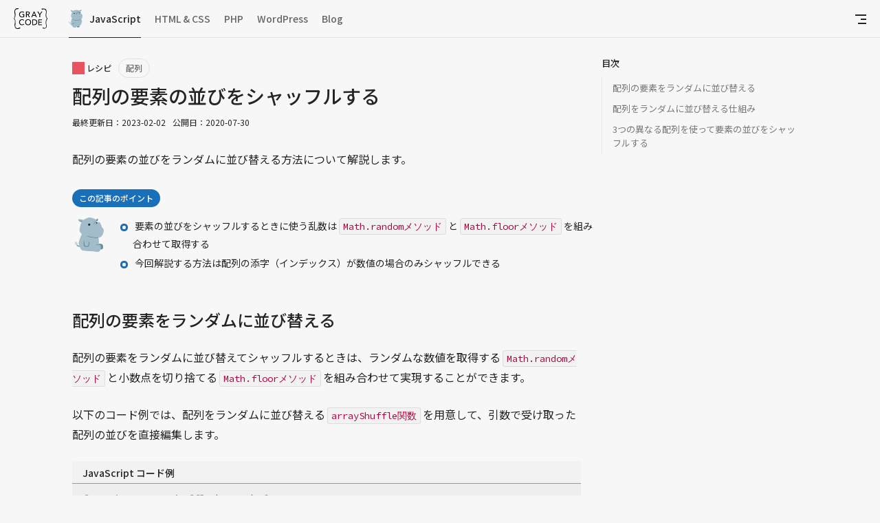

--- FILE ---
content_type: text/html; charset=UTF-8
request_url: https://gray-code.com/javascript/shuffle-for-item-of-array/
body_size: 5718
content:
<!doctype html><html><head><meta charset=UTF-8><meta name=viewport content="width=device-width,initial-scale=1"><meta name=author content="Kohei Ishido"><meta name=description content="配列の要素の並びをランダムに並び替える方法について解説します。"><meta name=keywords content="フリーランス,個人事業主,WEB制作,GRAYCODE"><meta property="og:url" content="https://gray-code.com/javascript/shuffle-for-item-of-array/"><meta property="og:title" content="配列の要素の並びをシャッフルする"><meta property="og:description" content="配列の要素の並びをランダムに並び替える方法について解説します。"><meta property="og:site_name" content="GRAYCODE"><meta property="og:locale" content="ja_JP"><meta property="og:image" content="https://gray-code.com/images/sns/graycode.png"><title>配列の要素の並びをシャッフルする &dash; JavaScript &dash; GRAYCODE</title><link rel=stylesheet href=/dist/style.css><link rel=preconnect href=https://fonts.googleapis.com><link rel=preconnect href=https://fonts.gstatic.com crossorigin><link href="https://fonts.googleapis.com/css2?family=Noto+Sans+JP:wght@100..900&display=swap" rel=stylesheet><link href="https://fonts.googleapis.com/css2?family=Source+Code+Pro:ital,wght@0,200..900;1,200..900&display=swap" rel=stylesheet><script>(function(e){var n,s={kitId:"auq4sfr",scriptTimeout:3e3,async:!0},o=e.documentElement,r=setTimeout(function(){o.className=o.className.replace(/\bwf-loading\b/g,"")+" wf-inactive"},s.scriptTimeout),t=e.createElement("script"),i=!1,a=e.getElementsByTagName("script")[0];o.className+=" wf-loading",t.src="https://use.typekit.net/"+s.kitId+".js",t.async=!0,t.onload=t.onreadystatechange=function(){if(n=this.readyState,i||n&&n!="complete"&&n!="loaded")return;i=!0,clearTimeout(r);try{Typekit.load(s)}catch{}},a.parentNode.insertBefore(t,a)})(document)</script><script async src="https://www.googletagmanager.com/gtag/js?id=UA-48118163-1"></script><script>window.dataLayer=window.dataLayer||[];function gtag(){dataLayer.push(arguments)}gtag("js",new Date),gtag("config","UA-48118163-1")</script><script src=/js/jquery.min.js defer></script><script src=/js/codebox.min.js defer></script><script src=/ts/main.61bc42fe32439c6c8bae1843e753560a78d130033c2cb6477d66deaea844bacd.js integrity="sha256-YbxC/jJDnGyLrhhD51NWCnjRMAM8LLZHfWberqhEus0=" crossorigin=anonymous></script></head><body><header class="header javascript"><div class=header__wrap><p class=header__logo><a href=/><img src=/images/logo_black.svg alt=GRAYCODE></a></p><nav class=header__gnav><ul><li><a class="-js -active" href=/javascript/>JavaScript</a></li><li><a class=-html href=/html_css/>HTML&nbsp;&&nbsp;CSS</a></li><li><a class=-php href=/php/>PHP</a></li><li><a class=-wp href=/wordpress/>WordPress</a></li><li><a class=-blog href=/blog/>Blog</a></li></ul></nav><div></div><button area-expanded=false aria-controls=menu class="header__btn-menu js-btn-menu javascript"><span class=-second-line></span></button></div></header><nav id=menu class="header__menu js-menu"><div class=header__category><div role=menu id=menu-js class=header__category-wrap><h2><a href=/javascript/>JavaScript</a></h2><ul role=group area-labelledby=menu-js><li role=menuitem><h3 id=js-recipe><a href=/javascript/#recipe>レシピ</a></h3><ul role=group area-labelledby=js-recipe class=header__category-list><li role=menuitem><a href=/javascript/#ajax>Ajax</a></li><li role=menuitem><a href=/javascript/#animation>アニメーション</a></li><li role=menuitem><a href=/javascript/#array>配列</a></li><li role=menuitem><a href=/javascript/#audio>音声</a></li><li role=menuitem><a href=/javascript/#browser>ブラウザ</a></li><li role=menuitem><a href=/javascript/#data>データについて</a></li><li role=menuitem><a href=/javascript/#event>イベント</a></li><li role=menuitem><a href=/javascript/#execution-timing>実行するタイミング</a></li><li role=menuitem><a href=/javascript/#file>ファイル</a></li><li role=menuitem><a href=/javascript/#form>フォーム</a></li><li role=menuitem><a href=/javascript/#dom>HTML・DOM</a></li><li role=menuitem><a href=/javascript/#image>画像</a></li><li role=menuitem><a href=/javascript/#json>JSON</a></li><li role=menuitem><a href=/javascript/#number>数値</a></li><li role=menuitem><a href=/javascript/#object>オブジェクト</a></li><li role=menuitem><a href=/javascript/#regular-expression>正規表現</a></li><li role=menuitem><a href=/javascript/#string>文字列</a></li><li role=menuitem><a href=/javascript/#date-time>日付・時間</a></li><li role=menuitem><a href=/javascript/#url>URL</a></li><li role=menuitem><a href=/javascript/#movie>動画</a></li></ul></li></ul></div><div role=menu id=menu-html class=header__category-wrap><h2><a href=/html_css/>HTML & CSS</a></h2><ul role=group area-labelledby=menu-html><li role=menuitem><h3 id=html-recipe><a href=/html_css/#recipe>レシピ</a></h3><ul role=group area-labelledby=html-recipe class=header__category-list><li role=menuitem><a href=/html_css/#border>ボーダー</a></li><li role=menuitem><a href=/html_css/#css-recipe>CSSレシピ</a></li><li role=menuitem><a href=/html_css/#development>開発</a></li><li role=menuitem><a href=/html_css/#effect>エフィクト</a></li><li role=menuitem><a href=/html_css/#font>フォント</a></li><li role=menuitem><a href=/html_css/#form>フォーム</a></li><li role=menuitem><a href=/html_css/#image>画像</a></li><li role=menuitem><a href=/html_css/#layout>レイアウト</a></li><li role=menuitem><a href=/html_css/#link>リンク</a></li><li role=menuitem><a href=/html_css/#list>リスト</a></li><li role=menuitem><a href=/html_css/#markup>マークアップ</a></li><li role=menuitem><a href=/html_css/#sass>Sass</a></li><li role=menuitem><a href=/html_css/#setting>設定</a></li><li role=menuitem><a href=/html_css/#table>テーブル</a></li><li role=menuitem><a href=/html_css/#text>テキスト</a></li></ul></li><li role=menuitem><h3 id=html-workshop><a href=/html_css/#workshop>ワークショップ</a></h3><ul role=group area-labelledby=html-workshop class=header__category-list><li role=menuitem><a href=/html_css/#make-the-website>HTML&CSS入門 WEBサイトを作る</a></li></ul></li><li role=menuitem><h3 id=html-basis><a href=/html_css/#basis>基礎</a></h3><ul role=group area-labelledby=html-basis class=header__category-list><li role=menuitem><a href=/html_css/#css>CSS</a></li><li role=menuitem><a href=/html_css/#css-property>CSSプロパティ</a></li><li role=menuitem><a href=/html_css/#html>HTML</a></li><li role=menuitem><a href=/html_css/#html-element>HTML要素</a></li></ul></li></ul></div><div role=menu id=menu-php class=header__category-wrap><h2><a href=/php/>PHP</a></h2><ul role=group area-labelledby=menu-php><li role=menuitem><h3 id=php-recipe><a href=/php/#recipe>レシピ</a></h3><ul role=group area-labelledby=html-recipe class=header__category-list><li role=menuitem><a href=/php/#setting>設定</a></li><li role=menuitem><a href=/php/#superglobal-variable>スーパーグローバル変数</a></li><li role=menuitem><a href=/php/#variable>変数</a></li><li role=menuitem><a href=/php/#array>配列</a></li><li role=menuitem><a href=/php/#string>文字列</a></li><li role=menuitem><a href=/php/#number>数値</a></li><li role=menuitem><a href=/php/#datetime>日付・時刻</a></li><li role=menuitem><a href=/php/#sending-email>メール送信</a></li><li role=menuitem><a href=/php/#output>出力</a></li><li role=menuitem><a href=/php/#database-pdo>データベース PDO</a></li><li role=menuitem><a href=/php/#mariadb>データベース MySQL / MariaDB</a></li><li role=menuitem><a href=/php/#sqlite>データベース SQLite</a></li><li role=menuitem><a href=/php/#postgresql>データベース PostgreSQL</a></li><li role=menuitem><a href=/php/#security>セキュリティ</a></li><li role=menuitem><a href=/php/#facebook-sdk>Facebook PHP向けSDK</a></li><li role=menuitem><a href=/php/#swiftmailer>Swift Mailerライブラリ</a></li><li role=menuitem><a href=/php/#framework>フレームワーク</a></li><li role=menuitem><a href=/php/#pdf-library>mPDFライブラリ</a></li><li role=menuitem><a href=/php/#file>ファイル / ディレクトリ</a></li><li role=menuitem><a href=/php/#phpmyadmin>phpMyAdmin</a></li></ul></li><li role=menuitem><h3 id=php-workshop><a href=/php/#workshop>ワークショップ</a></h3><ul role=group area-labelledby=php-workshop class=header__category-list><li role=menuitem><a href=/php/#make-the-board>ひと言掲示板を作る</a></li><li role=menuitem><a href=/php/#make-the-form>お問い合わせフォームを作る</a></li></ul></li><li role=menuitem class=-category-only><h3 id=php-getting-started><a href=/php/#getting-started>入門</a></h3></li></ul></div><div role=menu id=menu-wp class=header__category-wrap><h2><a href=/wordpress/>WordPress</a></h2><ul role=group area-labelledby=menu-wp><li role=menuitem><h3 id=wp-recipe><a href=/wordpress/#recipe>レシピ</a></h3><ul role=group area-labelledby=wp-recipe class=header__category-list><li role=menuitem><a href=/wordpress/#configuration>設定</a></li><li role=menuitem><a href=/wordpress/#database>データベース</a></li><li role=menuitem><a href=/wordpress/#graphql>GraphQL</a></li><li role=menuitem><a href=/wordpress/#user>ユーザー</a></li></ul></li><li role=menuitem><h3 id=wp-workshop><a href=/wordpress/#workshop>ワークショップ</a></h3><ul role=group area-labelledby=wp-workshop class=header__category-list><li role=menuitem><a href=/wordpress/#make-the-wp-plugin>オリジナルのWordPressプラグインを作る</a></li></ul></li></ul></div><div role=menu id=menu-blog class=header__category-wrap><h2><a href=/blog/>Blog</a></h2><ul role=group area-labelledby=menu-blog class="header__category-list -blog"><li role=menuitem><a href=/blog/#web-create>WEB制作</a></li><li role=menuitem><a href=/blog/#work>働き方</a></li><li role=menuitem><a href=/blog/#book>本</a></li><li role=menuitem><a href=/blog/#coffee>コーヒー</a></li><li role=menuitem><a href=/blog/#input>インプット</a></li><li role=menuitem><a href=/blog/#trip>旅</a></li><li role=menuitem><a href=/blog/#finance>ファイナンス</a></li><li role=menuitem><a href=/blog/#etc>その他</a></li></ul></div></div><div role=menu id=menu-other class=header__other><ul role=group area-labelledby=menu-other class=header__other-list><li role=menuitem><a href=/about/>GRAYCODEについて</a></li><li role=menuitem><a href=/contact/>お問い合わせ</a></li><li role=menuitem><a href=/privacy-policy/>プライバシーポリシー</a></li><li role=menuitem><a href=/site-policy/>サイトポリシー</a></li></ul></div></nav><div class=header__sm-menu><p class="header__sm-category -js">JavaScript</p><button class="header__btn-toc js-btn-toc">目次</button><nav class="header__toc js-toc"><p class=header__btn-pagetop><a href=# class=js-link-toc>ページトップに戻る</a></p><button class="header__btn-toc-close js-btn-close-toc"><img src=/images/icon_close.svg alt=閉じる></button><ol><li><a class=js-link-toc href=#section1 accesskey=1>配列の要素をランダムに並び替える</a></li><li><a class=js-link-toc href=#section2 accesskey=2>配列をランダムに並び替える仕組み</a></li><li><a class=js-link-toc href=#section3 accesskey=3>3つの異なる配列を使って要素の並びをシャッフルする</a></li></ol></nav></div><div class=main-wrapper><main><article class="article -js"><header><div class=article__category-wrapper><p class=article__category>レシピ</p><ul class=article__sub-category><li><a href=/javascript/#array>配列</a></li></ul></div><h1 class=article__title>配列の要素の並びをシャッフルする</h1><ol class=article__update-history><li>最終更新日：<time datetime=2023.02.02>2023-02-02</time></li><li>公開日：<time datetime=2020-07-30>2020-07-30</time></li></ol><p class=article__excerpt>配列の要素の並びをランダムに並び替える方法について解説します。</p><section class=article__point><h2 class=article__point-title>この記事のポイント</h2><ul class=article__point-list><li>要素の並びをシャッフルするときに使う乱数は<samp>Math.randomメソッド</samp>と<samp>Math.floorメソッド</samp>を組み合わせて取得する</li><li>今回解説する方法は配列の添字（インデックス）が数値の場合のみシャッフルできる</li></ul></section></header><div class="article__content js-content"><section id=section1><h2>配列の要素をランダムに並び替える</h2><p>配列の要素をランダムに並び替えてシャッフルするときは、ランダムな数値を取得する<samp>Math.randomメソッド</samp>と小数点を切り捨てる<samp>Math.floorメソッド</samp>を組み合わせて実現することができます。</p><p>以下のコード例では、配列をランダムに並び替える<samp>arrayShuffle関数</samp>を用意して、引数で受け取った配列の並びを直接編集します。</p><h3 class="ttl-codebox js-codebox">JavaScript コード例</h3><pre class="codebox mgb25"><code><b class=add>function arrayShuffle(array) {</b>
<b class=add>  for(let i = (array.length - 1); 0 < i; i--){</b>

    <em class=comment>// 0〜(i+1)の範囲で値を取得</em>
<b class=add>    let r = Math.floor(Math.random() * (i + 1));</b>

    <em class=comment>// 要素の並び替えを実行</em>
<b class=add>    let tmp = array[i];</b>
<b class=add>    array[i] = array[r];</b>
<b class=add>    array[r] = tmp;</b>
<b class=add>  }</b>
<b class=add>  return array;</b>
<b class=add>}</b>

let numbers = [ 1, 2, 3, 4, 5];

<em class=comment>// 配列を5回シャッフルする</em>
for(let i=0; i &lt; 5; i++) {
  console.log(<b class=add>arrayShuffle(numbers)</b>);
}
<em class=comment>// 1回目：(5) [1, 4, 5, 2, 3]</em>
<em class=comment>// 2回目：(5) [1, 2, 4, 5, 3]</em>
<em class=comment>// 3回目：(5) [2, 4, 3, 1, 5]</em>
<em class=comment>// 4回目：(5) [5, 2, 3, 1, 4]</em>
<em class=comment>// 5回目：(5) [1, 4, 3, 5, 2]</em></code></pre><p>以降は<samp>arrayShuffleメソッド</samp>の内容を解説していきます。</p></section><section id=section2><h2>配列をランダムに並び替える仕組み</h2><p>最初に、引数<samp>array</samp>で並び替える配列を受け取って、<samp>for文</samp>で「<samp>array.length - 1</samp>」で配列の長さから<samp>1</samp>引いた値を変数<samp>i</samp>に取得します。<br>今回は用意した配列の長さが<samp>5</samp>なので、<samp>i</samp>には<samp>4</samp>が入ります。</p><p>続いて、今回のポイントになる乱数を取得して変数<samp>r</samp>に入れます。</p><p><samp>Math.randomメソッド</samp>は<samp>0〜1</samp>未満の範囲で数値をランダムに取得することができます。<br>そこへ「<samp>i+1</samp>」の値を掛けることで、<samp>0〜5</samp>未満（未満なので<samp>0〜4</samp>の間）の浮動小数点数を取得します。<br>以下のコードで、この乱数を作成する部分だけを抜き出して実行してみましょう。</p><h3 class="ttl-codebox js-codebox">JavaScript コード例</h3><pre class="codebox mgb25"><code>for(let i=4; 0 &lt; i; i--) {
  console.log( <b class=add>Math.random() * (i + 1)</b> );
}
<em class=comment>// 1回目：1.4268779798727227</em>
<em class=comment>// 2回目：3.847236648430684</em>
<em class=comment>// 3回目：2.741736294824827</em>
<em class=comment>// 4回目：0.8824344717307855</em></code></pre><p>同じコードをもう1回実行してみます。</p><h3 class="ttl-codebox js-codebox">JavaScript コード例</h3><pre class="codebox mgb25"><code>for(let i=4; 0 &lt; i; i--) {
  console.log( <b class=add>Math.random() * (i + 1)</b> );
}
<em class=comment>// 1回目：4.975897478554402</em>
<em class=comment>// 2回目：1.449651515419105</em>
<em class=comment>// 3回目：2.735562906724822</em>
<em class=comment>// 4回目：1.5841041797972597</em></code></pre><p>全く異なる数値を取得できることが確認できました。<br>小数点以下の桁数が多いですが、<samp>0〜5</samp>未満の間でランダムな数値を取得できています。</p><p>続いて、<samp>Math.floorメソッド</samp>を使って小数点以下を切り捨てます。<br>結果として、以下のように整数になったランダム値を取得することができます。</p><h3 class="ttl-codebox js-codebox">JavaScript コード例</h3><pre class="codebox mgb25"><code>for(let i=4; 0 &lt; i; i--) {
  console.log( <b class=add>Math.floor(</b>Math.random() * (i + 1)<b class=add>)</b> );
}
<em class=comment>// 1回目：4</em>
<em class=comment>// 2回目：1</em>
<em class=comment>// 3回目：2</em>
<em class=comment>// 4回目：1</em></code></pre><p>ここまでで、<samp>0</samp>から配列の長さの間の数値を変数<samp>r</samp>に取得することができるようになりました。</p><p><samp>for文</samp>でループ処理を繰り返すと<samp>i</samp>の値が<samp>1</samp>ずつ少なくなっていくため、今回の例では1回目のループは<samp>0〜5</samp>未満の間のランダムな整数、2回目のループは<samp>0〜4</samp>未満の整数、3回目のループは<samp>0〜3</samp>未満とループを繰り返すごとに範囲が狭くなっていく仕組みです。</p><p>次のコードの箇所で、いよいよ配列の要素の並び替えを実行します。</p><h3 class="ttl-codebox js-codebox">JavaScript コード例</h3><pre class="codebox mgb25"><code>let tmp = array[i];
array[i] = array[r];
array[r] = tmp;</code></pre><p>1行目は、配列の末尾から要素を1つ取り出して、変数<samp>tmp</samp>に値を一時的に保持しておきます。<br>2行目の「<samp>array[i] = array[r];</samp>」で、先ほど取得したランダムな整数を使って配列の末尾に要素を1つ移動します。<br>最後に、先ほど一時保持した値を<samp>array[r]</samp>に入れて1回目の置き換えを完了します。</p><p>この置き換えを、<samp>i</samp>が<samp>0</samp>より大きい間繰り返します。<br>上記のコード例では<samp>i</samp>に<samp>4</samp>が入るため、4回の置き換えを実行します。</p></section><section id=section3><h2>3つの異なる配列を使って要素の並びをシャッフルする</h2><p>続いて、上記の<samp>arrayShuffleメソッド</samp>をそのまま使って3つの異なるタイプの配列で要素の並びをシャッフルしてみましょう。</p><p>タイプ1は要素の長さが10個のケース、タイプ2は要素に文字列が入っているケース、タイプ3は要素にオブジェクトが入っているケースでそれぞれ並びをシャッフルして、<samp>console.logメソッド</samp>で配列の内容を出力します。</p><h3 class="ttl-codebox js-codebox">JavaScript コード例</h3><pre class="codebox mgb25"><code><em class=comment>// タイプ1：長さが10の配列</em>
let numbers2 = [ 1, 2, 3, 4, 5, 6, 7, 8, 9];
<b class=add>arrayShuffle(numbers2);</b>
console.log(numbers2);
<em class=comment>// <b class=add>(9) [9, 1, 3, 7, 5, 6, 2, 4, 8]</b></em>


<em class=comment>// タイプ2：要素が文字列の配列</em>
let animals = [ "tiger", "bear", "pig"];
<b class=add>arrayShuffle(animals);</b>
console.log(animals);
<em class=comment>// <b class=add>(3) ["bear", "pig", "tiger"]</b></em>


<em class=comment>// タイプ3：要素がオブジェクトの配列</em>
let menu = [
  {
    id: 1001,
    name: "coffee beans",
    price: 500
  },
  {
    id: 1002,
    name: "cup",
    price: 780
  },
  {
    id: 1003,
    name: "scone",
    price: 300
  },
];
<b class=add>arrayShuffle(menu);</b>
console.log(menu);
<em class=comment>// <b class=add>0: {id: 1003, name: "scone", price: 300}</b></em>
<em class=comment>// <b class=add>1: {id: 1002, name: "cup", price: 780}</b></em>
<em class=comment>// <b class=add>2: {id: 1001, name: "coffee beans", price: 500}</b></em></code></pre><p>それぞれのパターンを<samp>console.logメソッド</samp>で出力結果してみると、要素の並びをランダムにシャッフルできていることが確認できます。</p></section></div><div class=article__paging><div class=article__paging-link></div><p class="article__paging-link -list"><a href=/javascript/>記事一覧</a></p><div class=article__paging-link></div></div><section class=article__relation-articles><h2>関連記事</h2><ul><li><a href=/javascript/get-the-rundom-number/>ランダムな数値を取得する</a></li><li><a href=/javascript/sort-for-item-of-array/>配列の要素をソートする</a></li><li><a href=/javascript/reverse-sort-for-item-of-array/>配列の要素の並びを逆順にする</a></li><li><a href=/javascript/make-the-new-array-from-specified-array/>すでにある配列から新しい配列を作る</a></li><li><a href=/javascript/array-on-javascript/>配列を使う</a></li></ul></section></article>ca-pub-6292870682629488<div class=ad_type03><script async src=https://pagead2.googlesyndication.com/pagead/js/adsbygoogle.js></script><ins class=adsbygoogle style=display:block data-ad-format=autorelaxed data-ad-client=ca-pub-6292870682629488 data-ad-slot=7837255782></ins><script>(adsbygoogle=window.adsbygoogle||[]).push({})</script></div></main><aside class=sidebar><div class=sidebar__wrap><section class=sidebar__table-of-contents><h2>目次</h2><nav><ol class=js-side-toc><li><a href=#section1 accesskey=1 data-section=section1>配列の要素をランダムに並び替える</a></li><li><a href=#section2 accesskey=2 data-section=section2>配列をランダムに並び替える仕組み</a></li><li><a href=#section3 accesskey=3 data-section=section3>3つの異なる配列を使って要素の並びをシャッフルする</a></li></ol></nav></section><div class=sidebar__ad-type01><script async src=https://pagead2.googlesyndication.com/pagead/js/adsbygoogle.js></script><ins class=adsbygoogle style=display:inline-block;width:300px;height:250px data-ad-client=ca-pub-6292870682629488 data-ad-slot=8073392109></ins><script>(adsbygoogle=window.adsbygoogle||[]).push({})</script></div></div></aside></div><div class=breadcrumb><ol><li><a href=/>トップ</a></li><li><a href=/javascript>JavaScript</a></li><li><a href=/javascript/shuffle-for-item-of-array>配列の要素の並びをシャッフルする</a></li></ol></div><footer class=footer><nav class=footer__nav-wrap><div class=footer__category><h2><a href=/javascript/>JavaScript</a></h2><ul><li><a href=/javascript/#recipe>レシピ</a></li></ul></div><div class=footer__category><h2><a href=/html_css/>HTML&nbsp;&&nbsp;CSS</a></h2><ul><li><a href=/html_css/#recipe>レシピ</a></li><li><a href=/html_css/#workshop>ワークショップ</a></li><li><a href=/html_css/#basis>基礎</a></li></ul></div><div class=footer__category><h2><a href=/php/>PHP</a></h2><ul><li><a href=/php/#recipe>レシピ</a></li><li><a href=/php/#workshop>ワークショップ</a></li><li><a href=/php/#getting-started>基礎</a></li></ul></div><div class=footer__category><h2><a href=/wordpress/>WordPress</a></h2><ul><li><a href=/wordpress/#recipe>レシピ</a></li><li><a href=/wordpress/#workshop>ワークショップ</a></li></ul></div><div class=footer__category><h2><a href=/blog/>Blog</a></h2><ul><li><a href=/blog/#web-create>WEB制作</a></li><li><a href=/blog/#work>働き方</a></li><li><a href=/blog/#book>本</a></li><li><a href=/blog/#coffee>コーヒー</a></li><li><a href=/blog/#trip>旅</a></li><li><a href=/blog/#input>インプット</a></li><li><a href=/blog/#finance>ファイナンス</a></li><li><a href=/blog/#etc>その他</a></li></ul></div><ul class=footer__menu><li><a href=/about/>GRAYCODEについて</a></li><li><a href=/contact/>お問い合わせ</a></li><li><a href=/privacy-policy/>プライバシーポリシー</a></li><li><a href=/site-policy/>サイトポリシー</a></li></ul></nav><p class=footer__copyright>Copyright&copy;2014-2025 GRAYCODE.</p></footer></body></html>

--- FILE ---
content_type: text/html; charset=utf-8
request_url: https://www.google.com/recaptcha/api2/aframe
body_size: 267
content:
<!DOCTYPE HTML><html><head><meta http-equiv="content-type" content="text/html; charset=UTF-8"></head><body><script nonce="vm_wEj22szf7-_aE_OJWVQ">/** Anti-fraud and anti-abuse applications only. See google.com/recaptcha */ try{var clients={'sodar':'https://pagead2.googlesyndication.com/pagead/sodar?'};window.addEventListener("message",function(a){try{if(a.source===window.parent){var b=JSON.parse(a.data);var c=clients[b['id']];if(c){var d=document.createElement('img');d.src=c+b['params']+'&rc='+(localStorage.getItem("rc::a")?sessionStorage.getItem("rc::b"):"");window.document.body.appendChild(d);sessionStorage.setItem("rc::e",parseInt(sessionStorage.getItem("rc::e")||0)+1);localStorage.setItem("rc::h",'1768489748144');}}}catch(b){}});window.parent.postMessage("_grecaptcha_ready", "*");}catch(b){}</script></body></html>

--- FILE ---
content_type: image/svg+xml
request_url: https://gray-code.com/images/icon_right_paging_arrow.svg
body_size: -78
content:
<svg width="166" height="294" viewBox="0 0 166 294" fill="none" xmlns="http://www.w3.org/2000/svg">
<path d="M13 13L147 147L13 281" stroke="#242424" stroke-width="26" stroke-linecap="round"/>
</svg>


--- FILE ---
content_type: application/javascript; charset=UTF-8
request_url: https://gray-code.com/js/codebox.min.js
body_size: 136
content:
!function(t){t.fn.codebox=function(){for(var e=t(this).selector,d=t(e).length,r=0;r<d;){for(var a=t(e).eq(r),n=1,o=a.children("code").text().split("\n").length,p=null;n<=o;)p=p+n+"\n",n+=1;t("<div></div>").addClass("code_wrap"),a.wrap("<div class='code_box'></div>"),a.wrap("<div class='code_wrap'></div>");var c=t("<div>");c.addClass("line_nums");var i=t("<pre></pre>");i.text(p),c.append(i),a.parent(".code_wrap").parent(".code_box").prepend(c),r+=1}}}(jQuery);

--- FILE ---
content_type: image/svg+xml
request_url: https://gray-code.com/images/animal/rhinoceros_sit.svg
body_size: 1224
content:
<svg id="rhinoceros" xmlns="http://www.w3.org/2000/svg" viewBox="0 0 362.9555 439.06363"><defs><style>.cls-1{fill:#68919b;}.cls-2{fill:#7ba7b7;}.cls-3{fill:#bfd7e2;}.cls-4{fill:#a3bcc9;}.cls-5{fill:#062c56;}.cls-6{fill:#497682;}</style></defs><title>sit</title><g id="Sit"><path id="leg" class="cls-1" d="M296.93553,949.70564c28.74932,1.43747,47.43638-8.6248,47.43638-8.6248s14.37466-38.81158-8.6248-61.811c-28.74932-7.18733-50.31131,0-50.31131,0Z" transform="translate(5.1547 -539.93637)"/><path id="ear_right" data-name="ear right" class="cls-1" d="M252.37409,571.65209c11.49972-2.87493,20.12452-11.49973,21.562-14.37466s7.18733-5.74987,10.06226,0,1.43746,20.12452-4.3124,25.87439-18.68706,7.18733-18.68706,7.18733Z" transform="translate(5.1547 -539.93637)"/><path id="tale1" class="cls-2" d="M64.066,915.20646c-11.49972,1.43746-40.249-1.43747-47.43637-17.2496s4.31239-14.37466,5.74986-12.93719,7.18733,7.18733,12.93719,10.06226,18.68706,5.74987,22.99946,2.87493C64.066,900.8318,64.066,915.20646,64.066,915.20646Z" transform="translate(5.1547 -539.93637)"/><path id="tale2" class="cls-3" d="M22.37953,890.76953c4.3124-1.43746,7.18733-15.81212,2.87493-24.43692s-7.18733-12.93719-12.93719-18.68706c-1.43747,2.87494,0,12.9372,0,12.9372A68.85682,68.85682,0,0,1,6.5674,841.89569C2.255,843.33316.81754,857.70782,2.255,859.14528c-2.87494-5.74986-4.3124-7.18733-5.74987-11.49973-2.87493,10.06227-1.43746,25.87439,0,30.18679s7.18733,11.49973,14.37466,12.93719S22.37953,890.76953,22.37953,890.76953Z" transform="translate(5.1547 -539.93637)"/><path id="body" class="cls-4" d="M98.56523,573.08955c24.43692-14.37466,57.49864-31.62425,74.74823-33.06171s70.43583,14.37466,83.373,25.87438,24.43693,44.56145,24.43693,44.56145a37.13256,37.13256,0,0,0,7.18733-11.49973c2.87493-7.18733,10.06226-7.18733,20.12452,5.74986s22.99945,47.43638,24.43692,60.37358c10.06226,0,21.562,25.87438,24.43692,34.49918s-7.18733,54.62371-21.562,71.8733-24.43692,25.87439-47.43637,25.87439c12.93719,21.562,5.74986,80.49809,4.31239,91.99782,17.2496,0,25.87439,11.49973,25.87439,11.49973s7.18733,51.74877-18.68706,74.74823c-18.687,8.62479-64.686-1.43747-79.06063-4.3124-25.87438,1.43746-109.24741-4.3124-133.68433-11.49973S45.379,885.01967,42.50405,867.77008,74.1283,765.71,81.31563,751.33533c-18.687-17.24959-27.31185-31.62425-28.74931-43.124S64.066,619.08846,79.87817,600.40141a43.77443,43.77443,0,0,1-37.37412-15.81213c-5.74986-7.18733-10.06226-22.99945,0-22.99945s20.12453,1.43746,33.06172,2.87493A54.38334,54.38334,0,0,1,98.56523,573.08955Z" transform="translate(5.1547 -539.93637)"/><path id="eye_left" data-name="eye left" class="cls-5" d="M171.876,617.651c-4.3124,0-10.06226,5.74986-11.49973,11.49973s2.87494,15.81212,11.49973,15.81212,14.37466-4.3124,15.81213-11.49973S184.81319,617.651,171.876,617.651Z" transform="translate(5.1547 -539.93637)"/><path id="eye_right" data-name="eye right" class="cls-5" d="M266.74875,600.40141c-4.3124,1.43746-5.74987,7.18733-4.3124,11.49972s5.74986,4.3124,8.62479,4.3124,5.74987-8.62479,4.3124-11.49973S271.06114,598.96394,266.74875,600.40141Z" transform="translate(5.1547 -539.93637)"/><path id="ear" class="cls-6" d="M85.628,591.77661c-4.3124-5.74986-25.87438-17.24959-41.68651-17.24959,0,0,20.12452,7.18733,24.43692,11.49973s7.18733,8.62479,10.06226,8.62479S85.628,591.77661,85.628,591.77661Z" transform="translate(5.1547 -539.93637)"/><path id="arm" class="cls-6" d="M108.62749,828.9585c-4.3124,8.62479-4.3124,67.5609-1.43747,73.31076S130.18948,913.769,140.25174,913.769s22.99946-2.87493,25.87439-4.3124,8.62479-34.49918,10.06226-47.43638-7.18733-12.93719-7.18733-12.93719a51.00515,51.00515,0,0,1,1.43747,10.06226c0,4.3124-4.3124,33.06172-8.6248,44.56145-7.18733,2.87493-18.68706,2.87493-22.99946,2.87493s-21.562-4.3124-24.43692-8.6248c-1.43746-11.49972-4.3124-43.124-4.3124-51.74877V834.70836Z" transform="translate(5.1547 -539.93637)"/><path id="leg_left" data-name="leg left" class="cls-6" d="M292.62313,889.33207c-7.18733,0-25.87438,1.43746-35.93665,7.18733,0-5.74987,17.2496-10.06226,17.2496-10.06226s11.49972-2.87494,18.68705-1.43747Z" transform="translate(5.1547 -539.93637)"/><path id="chin" class="cls-6" d="M288,797c-44-2-105-8-143-22,3,9,46,17,57,19s64,7,75,7,13-1,13-1Z" transform="translate(5.1547 -539.93637)"/><path id="hone1" class="cls-6" d="M281,610c-3,3-10,17-29,21,5-3,14-4,28-23A3.0971,3.0971,0,0,1,281,610Z" transform="translate(5.1547 -539.93637)"/><path id="hone2" class="cls-6" d="M263,626c-1-19-9-31-13-32s-4,15-24,32c8-2,11-6,14-10s9-13,10-18a42.088,42.088,0,0,1,8,14c1,3,3,11,3,15C263,627,263,626,263,626Z" transform="translate(5.1547 -539.93637)"/></g></svg>

--- FILE ---
content_type: image/svg+xml
request_url: https://gray-code.com/images/icon_close.svg
body_size: 427
content:
<svg width="273" height="273" viewBox="0 0 273 273" fill="none" xmlns="http://www.w3.org/2000/svg">
<path fill-rule="evenodd" clip-rule="evenodd" d="M5.91855 5.91852C13.1433 -1.30617 24.8568 -1.30617 32.0815 5.91852L267.081 240.919C274.306 248.143 274.306 259.857 267.081 267.081C259.857 274.306 248.143 274.306 240.919 267.081L5.91855 32.0815C-1.30615 24.8568 -1.30615 13.1432 5.91855 5.91852Z" fill="black"/>
<path fill-rule="evenodd" clip-rule="evenodd" d="M5.91852 267.081C-1.30617 259.857 -1.30617 248.143 5.91852 240.919L240.919 5.91855C248.143 -1.30614 259.857 -1.30615 267.081 5.91855C274.306 13.1432 274.306 24.8568 267.081 32.0815L32.0815 267.081C24.8568 274.306 13.1432 274.306 5.91852 267.081Z" fill="black"/>
</svg>


--- FILE ---
content_type: image/svg+xml
request_url: https://gray-code.com/images/animal/rhinoceros_stand.svg
body_size: 808
content:
<svg id="rhinoceros" xmlns="http://www.w3.org/2000/svg" viewBox="0 0 309.16531 402.02959"><defs><style>.cls-1{fill:#68919b;}.cls-2{fill:#7ba7b7;}.cls-3{fill:#bfd7e2;}.cls-4{fill:#a3bcc9;}.cls-5{fill:#497682;}.cls-6{fill:#062c56;}</style></defs><title>stand</title><g id="Stand"><path id="leg" class="cls-1" d="M-135,454c3,17,9,27,9,27s29,6,51-4c8-13,5-47,5-47Z" transform="translate(314.13229 -85)"/><path id="tale1" class="cls-2" d="M-251,412c-16-8-24-13-31-24s-12-3-12-3,5,11,7,14,10,14,22,16,14,2,14,2Z" transform="translate(314.13229 -85)"/><path id="tale2" class="cls-3" d="M-288.93755,394.14119c6.97444-1.83225,12.11664-10.63894,6.50164-18.91371s-15.33781-16.90419-16.9041-18.5-3.369-11.73243-3.369-11.73243a10.56007,10.56007,0,0,0-1.95049,5.67411c-2.18689-2.86661-.857-9.8115-.857-9.8115s-6.70849,7.21085-4.22607,12.29392c-2.1869-2.86662-1.83225-6.97444-2.12777-9.1909-1.62542,4.72843-4.96492,23.67171,1.86172,37.65015A21.92324,21.92324,0,0,0-288.93755,394.14119Z" transform="translate(314.13229 -85)"/><path id="Body" class="cls-4" d="M-217,112c14-13,68-20,80-20s42,4,67,14c17-14,32-21,39-21s8,7,6,14-8,24-31,24c10,16,11,32,12,37s6,14,12,18,28,18,27,47-10,53-15,59-12,10-18,13c11,6,18,34,20,40s5,19,3,27-12,10-12,10,2,3-3,26-22,37-34,43-47,18-78,20c-1,14-7,22-7,22s-38,7-71-5c-9-15-6-23-6-23s-21-6-28-19,0-49,0-49-11-15-12-24,18-76,25-89c-13-14-20-37-22-47s15-75,26-90c-23-7-32-27-33-36s8-10,16-9S-226,112-217,112Z" transform="translate(314.13229 -85)"/><path id="hone1" class="cls-5" d="M-151,199c11-3,38-42,42-56s7-9,12-4,16,18,20,53c4-11-1-29-5-39s-13-21-16-23-11-6-13,1-13,32-20,42S-151,199-151,199Z" transform="translate(314.13229 -85)"/><path id="hone2" class="cls-5" d="M-167,189c11-2,22-18,24-22s5-6,7-2a27.68125,27.68125,0,0,1,3,13c4-3,4-6,4-6s-3-9-4-11-7-9-11-3-7,13-10,17S-162,185-167,189Z" transform="translate(314.13229 -85)"/><path id="eye_left" data-name="eye left" class="cls-6" d="M-192,157c-4,0-12,5-12,12s6,11,12,11,12-6,12-11S-185,157-192,157Z" transform="translate(314.13229 -85)"/><path id="eye_right" data-name="eye right" class="cls-6" d="M-67,146c-4,0-10,5-10,10s5,9,10,9,10-4,10-8S-59,146-67,146Z" transform="translate(314.13229 -85)"/><path id="ear_right" data-name="ear right" class="cls-5" d="M-57,119c-8.544,0,11-20,22-21,0,0-10,9-11,12S-48,119-57,119Z" transform="translate(314.13229 -85)"/><path id="ear_left" data-name="ear left" class="cls-5" d="M-234,132c-1-4-21-25-27-25,8,7,13,12,14,16s5,9,7,10S-234,132-234,132Z" transform="translate(314.13229 -85)"/><path id="arm" class="cls-5" d="M-254,389s8,13,13,15,20,2,26,0c7-4,11-31,11-31s2,0,3,3,0,12-1,18-6,13-10,15-23,3-31,0-12-14-12-15A43.31054,43.31054,0,0,1-254,389Z" transform="translate(314.13229 -85)"/><path id="chin" class="cls-5" d="M-38,297s-14,12-47,19-77,8-95,5-36-24-38-28c-1,4,0,7,3,12s17,15,23,18,33,6,57,5,51-5,61-8,26-12,30-15a87.80435,87.80435,0,0,0,8-7Z" transform="translate(314.13229 -85)"/></g></svg>

--- FILE ---
content_type: application/javascript; charset=UTF-8
request_url: https://gray-code.com/ts/main.61bc42fe32439c6c8bae1843e753560a78d130033c2cb6477d66deaea844bacd.js
body_size: 1144
content:
(()=>{function f(){document.querySelectorAll(".codebox").forEach(t=>{let s=t.querySelector("code");if(s){let l=s.innerHTML.split(/\r\n|\r|\n/);s.remove();let a=document.createElement("code");for(let[o,i]of l.entries()){let r=document.createElement("span");i===""?r.append(document.createElement("br")):r.innerHTML=i,o===0&&r.classList.add("-first"),o===l.length-1&&r.classList.add("-last"),o%2===1&&r.classList.add("-odd"),a.appendChild(r)}t.appendChild(a)}})}async function p(){let e=document.querySelector(".js-comment-submit");if(!e||!e.dataset.postId)return;let t=document.querySelector(".js-comment-popup"),s=document.querySelector(".js-comment");if(!t||!s||!s.value)return;if(!s.value)return!1;let a="http://localhost:8080/comment/add",o=new FormData;o.append("post_id",e.dataset.postId),o.append("comment",s.value);try{let r=await(await fetch(a,{method:"POST",body:o})).json();if(r.response==="true"){if(s.value="",t&&!t.classList.contains("-active")){let n=s.closest(".js-comment-wrap");if(n){let c=n.querySelector(".js-comment-error");c&&(c.textContent="",c.classList.remove("-active"))}t.classList.add("-active"),setTimeout(()=>{t.classList.remove("-active")},3e3)}}else if(r.errors){for(let n of r.errors)if(n.Field==="Comment"&&n.Msg){let c=s.closest(".js-comment-wrap");if(c){let d=c.querySelector(".js-comment-error");d&&(d.textContent=n.Msg,d.classList.add("-active"))}}}}catch(i){console.error(i.message)}}function L(){let e=document.querySelector(".js-comment");if(!e)return!1;e.value=""}function v(){let e=document.querySelector(".js-like");if(e&&e.dataset.postId){let t=e.dataset.postId+"_e";window.localStorage.getItem(t)==="1"?e.classList.add("-active"):e.classList.remove("-active")}}async function y(){let e=document.querySelector(".js-like"),t=document.querySelector(".js-like-popup");if(!e||!e.dataset.postId)return;let s=window.localStorage,l=e.dataset.postId,a=l+"_e";if(e.classList.contains("-active"))s.getItem(a)&&s.removeItem(a),e.classList.remove("-active"),t&&t.classList.contains("-active")&&t.classList.remove("-active");else{let o="http://localhost:8080/like/add",i=new FormData,r="1";l&&i.append("post_id",l),r&&i.append("evaluation",r);try{let n=await fetch(o,{method:"POST",body:i})}catch(n){console.error(n.message)}e?.classList.add("-active");try{s.setItem(a,r)}catch{}t&&!t.classList.contains("-active")&&(t.classList.add("-active"),setTimeout(()=>{t.classList.remove("-active")},3e3))}}function E(){let e=document.querySelector(".js-btn-toc");e?.addEventListener("click",()=>{e.classList.contains("-open")?m():S()}),document.querySelector(".js-btn-close-toc")?.addEventListener("click",()=>{m()}),document.querySelectorAll(".js-link-toc")?.forEach(n=>{n.addEventListener("click",()=>{m()})}),e?.addEventListener("transitionend",n=>{let c=document.querySelector(".js-toc");c&&!c.classList.contains("-open")&&(c.style.visibility="hidden")}),document.querySelector(".js-side-toc")?.querySelectorAll("a[data-section]").forEach(n=>{n.addEventListener("click",c=>{if(c.target?.dataset.section){c.preventDefault();let u=document.querySelector(".js-content")?.querySelector("#"+c.target?.dataset.section);u&&window.scrollTo({top:u.offsetTop+3,left:0,behavior:"auto"})}})});let a=-2,o={};document.querySelector(".js-content")?.querySelectorAll("section")?.forEach(n=>{let c={start:n.offsetTop-a,end:n.offsetTop+n.offsetHeight-a};o[n.id]=c}),window.addEventListener("scroll",n=>{let c=!1;for(let d in o)if(o[d].start&&o[d].end&&o[d].start<=window.scrollY&&window.scrollY<=o[d].end){T(d),c=!0;break}c||T("false")})}function T(e){if(console.log(e),!e)return!1;let s=document.querySelector(".js-side-toc")?.querySelectorAll("a[data-section]");s&&s.forEach(l=>{l.dataset.section===e?l.classList.add("-active"):l.classList.remove("-active")})}function S(){let e=document.querySelector(".js-toc"),t=document.querySelector(".js-btn-toc");e&&t&&(e.style.visibility="visible",e.classList.add("-open"),t.classList.add("-open"))}function m(){let e=document.querySelector(".js-toc");if(!e)return!1;if(e.classList.contains("-open")){let t=document.querySelector(".js-btn-toc");t?.classList.contains("-open")?t.classList.remove("-open"):t.classList.add("-open"),e.classList.remove("-open")}}window.addEventListener("load",()=>{let e=document.querySelector(".js-btn-menu");e?.addEventListener("click",a=>{let o=document.querySelector(".js-menu");if(!o)return!1;let i=e.closest(".header");if(!i)return!1;e.classList.contains("-open")?e.classList.remove("-open"):e.classList.add("-open"),o.classList.contains("-open")?(o.classList.remove("-open"),i.classList.remove("fixed")):(o.style.zIndex="9",document.body.style.paddingRight="15px",document.body.style.overflow="hidden",o.classList.add("-open"),i.classList.add("fixed"))}),e?.addEventListener("transitionend",a=>{let o=document.querySelector(".js-menu");o&&!o.classList.contains("-open")&&a.propertyName==="opacity"&&(o.style.zIndex="-1",document.body.style.paddingRight="0",document.body.style.overflow="auto")}),f(),E(),document.querySelector(".js-comment-submit")?.addEventListener("click",a=>{p()}),document.querySelector(".js-comment-cancel")?.addEventListener("click",a=>{L()}),v(),document.querySelector(".js-like")?.addEventListener("click",a=>{y()})});})();
